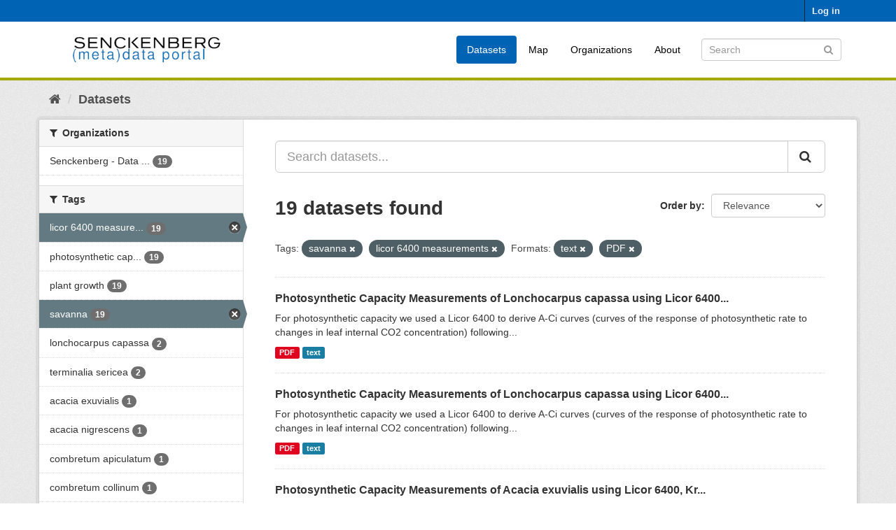

--- FILE ---
content_type: text/html; charset=utf-8
request_url: https://dataportal.senckenberg.de/dataset/?tags=+savanna&tags=+licor+6400+measurements&_tags_limit=0&res_format=text&res_format=PDF
body_size: 5603
content:
<!DOCTYPE html>
<!--[if IE 9]> <html lang="en" class="ie9"> <![endif]-->
<!--[if gt IE 8]><!--> <html lang="en"> <!--<![endif]-->
  <head>
    <meta charset="utf-8" />
      <meta name="generator" content="ckan 2.9.11" />
      <meta name="viewport" content="width=device-width, initial-scale=1.0">
    <title>Dataset - Senckenberg (meta) data catalog</title>

    
    
    <link rel="shortcut icon" href="/general/favicon.ico" />
    
    
        <link rel="alternate" type="text/n3" href="https://dataportal.senckenberg.de/catalog.n3"/>
        <link rel="alternate" type="text/turtle" href="https://dataportal.senckenberg.de/catalog.ttl"/>
        <link rel="alternate" type="application/rdf+xml" href="https://dataportal.senckenberg.de/catalog.xml"/>
        <link rel="alternate" type="application/ld+json" href="https://dataportal.senckenberg.de/catalog.jsonld"/>
    

  
  
      
      
      
    
  <link rel="stylesheet" href="/restricted_theme.css" />

  


    
      
      
    

    
    <link href="/webassets/base/2471d0b8_main.css" rel="stylesheet"/>
<link href="/webassets/sbg_assets/9e0f44c1_layout.css" rel="stylesheet"/>
    
  </head>

  
  <body data-site-root="https://dataportal.senckenberg.de/" data-locale-root="https://dataportal.senckenberg.de/" >

    
    <div class="sr-only sr-only-focusable"><a href="#content">Skip to content</a></div>
  

  
     
<div class="account-masthead">
  <div class="container">
     
    <nav class="account not-authed" aria-label="Account">
      <ul class="list-unstyled">
        
        <li><a href="/user/login">Log in</a></li>
         
      </ul>
    </nav>
     
  </div>
</div>

<header class="navbar navbar-static-top masthead">
    
  <div class="container">
    <div class="navbar-right">
      <button data-target="#main-navigation-toggle" data-toggle="collapse" class="navbar-toggle collapsed" type="button" aria-label="expand or collapse" aria-expanded="false">
        <span class="sr-only">Toggle navigation</span>
        <span class="fa fa-bars"></span>
      </button>
    </div>
    <hgroup class="header-image navbar-left">
       
      <a class="logo" href="/"><img src="/uploads/admin/2020-12-09-155013.570560logodataportal.png" alt="Senckenberg (meta) data catalog" title="Senckenberg (meta) data catalog" /></a>
       
    </hgroup>

    <div class="collapse navbar-collapse" id="main-navigation-toggle">
      
      <nav class="section navigation">
        <ul class="nav nav-pills">
            
<li class="active"><a href="/dataset/">Datasets</a></li><li><a href="/worldmap">Map</a></li><li><a href="/organization/">Organizations</a></li><li><a href="/about">About</a></li>

        </ul>
      </nav>
       
      <form class="section site-search simple-input" action="/dataset/" method="get">
        <div class="field">
          <label for="field-sitewide-search">Search Datasets</label>
          <input id="field-sitewide-search" type="text" class="form-control" name="q" placeholder="Search" aria-label="Search datasets"/>
          <button class="btn-search" type="submit" aria-label="Submit"><i class="fa fa-search"></i></button>
        </div>
      </form>
      
    </div>
  </div>
</header>

  
    <div class="main">
      <div id="content" class="container">
        
          
            <div class="flash-messages">
              
                
              
            </div>
          

          
            <div class="toolbar" role="navigation" aria-label="Breadcrumb">
              
                
                  <ol class="breadcrumb">
                    
<li class="home"><a href="/" aria-label="Home"><i class="fa fa-home"></i><span> Home</span></a></li>
                    
  <li class="active"><a href="/dataset/">Datasets</a></li>

                  </ol>
                
              
            </div>
          

          <div class="row wrapper">
            
            
            

            
              <aside class="secondary col-sm-3">
                
                
  <div class="filters">
    <div>
      
        

    
    
	
	    
	    
		<section class="module module-narrow module-shallow">
		    
			<h2 class="module-heading">
			    <i class="fa fa-filter"></i>
			    
			    Organizations
			</h2>
		    
		    
			
			    
				<nav aria-label="Organizations">
				    <ul class="list-unstyled nav nav-simple nav-facet">
					
					    
					    
					    
					    
					    <li class="nav-item">
						<a href="/dataset/?tags=+savanna&amp;tags=+licor+6400+measurements&amp;_tags_limit=0&amp;res_format=text&amp;res_format=PDF&amp;organization=senckenberg-biodiversitatsinformatik" title="Senckenberg - Data Stock (general)">
						    <span class="item-label">Senckenberg - Data ...</span>
						    <span class="hidden separator"> - </span>
						    <span class="item-count badge">19</span>
						</a>
					    </li>
					
				    </ul>
				</nav>

				<p class="module-footer">
				    
					
				    
				</p>
			    
			
		    
		</section>
	    
	
    

      
        

    
    
	
	    
	    
		<section class="module module-narrow module-shallow">
		    
			<h2 class="module-heading">
			    <i class="fa fa-filter"></i>
			    
			    Tags
			</h2>
		    
		    
			
			    
				<nav aria-label="Tags">
				    <ul class="list-unstyled nav nav-simple nav-facet">
					
					    
					    
					    
					    
					    <li class="nav-item active">
						<a href="/dataset/?tags=+savanna&amp;_tags_limit=0&amp;res_format=text&amp;res_format=PDF" title=" licor 6400 measurements">
						    <span class="item-label"> licor 6400 measure...</span>
						    <span class="hidden separator"> - </span>
						    <span class="item-count badge">19</span>
						</a>
					    </li>
					
					    
					    
					    
					    
					    <li class="nav-item">
						<a href="/dataset/?tags=+savanna&amp;tags=+licor+6400+measurements&amp;_tags_limit=0&amp;res_format=text&amp;res_format=PDF&amp;tags=+photosynthetic+capacity" title=" photosynthetic capacity">
						    <span class="item-label"> photosynthetic cap...</span>
						    <span class="hidden separator"> - </span>
						    <span class="item-count badge">19</span>
						</a>
					    </li>
					
					    
					    
					    
					    
					    <li class="nav-item">
						<a href="/dataset/?tags=+savanna&amp;tags=+licor+6400+measurements&amp;_tags_limit=0&amp;res_format=text&amp;res_format=PDF&amp;tags=+plant+growth" title="">
						    <span class="item-label"> plant growth</span>
						    <span class="hidden separator"> - </span>
						    <span class="item-count badge">19</span>
						</a>
					    </li>
					
					    
					    
					    
					    
					    <li class="nav-item active">
						<a href="/dataset/?tags=+licor+6400+measurements&amp;_tags_limit=0&amp;res_format=text&amp;res_format=PDF" title="">
						    <span class="item-label"> savanna</span>
						    <span class="hidden separator"> - </span>
						    <span class="item-count badge">19</span>
						</a>
					    </li>
					
					    
					    
					    
					    
					    <li class="nav-item">
						<a href="/dataset/?tags=+savanna&amp;tags=+licor+6400+measurements&amp;_tags_limit=0&amp;res_format=text&amp;res_format=PDF&amp;tags=lonchocarpus+capassa" title="">
						    <span class="item-label">lonchocarpus capassa</span>
						    <span class="hidden separator"> - </span>
						    <span class="item-count badge">2</span>
						</a>
					    </li>
					
					    
					    
					    
					    
					    <li class="nav-item">
						<a href="/dataset/?tags=+savanna&amp;tags=+licor+6400+measurements&amp;_tags_limit=0&amp;res_format=text&amp;res_format=PDF&amp;tags=terminalia+sericea" title="">
						    <span class="item-label">terminalia sericea</span>
						    <span class="hidden separator"> - </span>
						    <span class="item-count badge">2</span>
						</a>
					    </li>
					
					    
					    
					    
					    
					    <li class="nav-item">
						<a href="/dataset/?tags=+savanna&amp;tags=+licor+6400+measurements&amp;_tags_limit=0&amp;res_format=text&amp;res_format=PDF&amp;tags=acacia+exuvialis" title="">
						    <span class="item-label">acacia exuvialis</span>
						    <span class="hidden separator"> - </span>
						    <span class="item-count badge">1</span>
						</a>
					    </li>
					
					    
					    
					    
					    
					    <li class="nav-item">
						<a href="/dataset/?tags=+savanna&amp;tags=+licor+6400+measurements&amp;_tags_limit=0&amp;res_format=text&amp;res_format=PDF&amp;tags=acacia+nigrescens" title="">
						    <span class="item-label">acacia nigrescens</span>
						    <span class="hidden separator"> - </span>
						    <span class="item-count badge">1</span>
						</a>
					    </li>
					
					    
					    
					    
					    
					    <li class="nav-item">
						<a href="/dataset/?tags=+savanna&amp;tags=+licor+6400+measurements&amp;_tags_limit=0&amp;res_format=text&amp;res_format=PDF&amp;tags=combretum+apiculatum" title="">
						    <span class="item-label">combretum apiculatum</span>
						    <span class="hidden separator"> - </span>
						    <span class="item-count badge">1</span>
						</a>
					    </li>
					
					    
					    
					    
					    
					    <li class="nav-item">
						<a href="/dataset/?tags=+savanna&amp;tags=+licor+6400+measurements&amp;_tags_limit=0&amp;res_format=text&amp;res_format=PDF&amp;tags=combretum+collinum" title="">
						    <span class="item-label">combretum collinum</span>
						    <span class="hidden separator"> - </span>
						    <span class="item-count badge">1</span>
						</a>
					    </li>
					
					    
					    
					    
					    
					    <li class="nav-item">
						<a href="/dataset/?tags=+savanna&amp;tags=+licor+6400+measurements&amp;_tags_limit=0&amp;res_format=text&amp;res_format=PDF&amp;tags=combretum+hereroense" title="">
						    <span class="item-label">combretum hereroense</span>
						    <span class="hidden separator"> - </span>
						    <span class="item-count badge">1</span>
						</a>
					    </li>
					
					    
					    
					    
					    
					    <li class="nav-item">
						<a href="/dataset/?tags=+savanna&amp;tags=+licor+6400+measurements&amp;_tags_limit=0&amp;res_format=text&amp;res_format=PDF&amp;tags=combretum+imberbe" title="">
						    <span class="item-label">combretum imberbe</span>
						    <span class="hidden separator"> - </span>
						    <span class="item-count badge">1</span>
						</a>
					    </li>
					
					    
					    
					    
					    
					    <li class="nav-item">
						<a href="/dataset/?tags=+savanna&amp;tags=+licor+6400+measurements&amp;_tags_limit=0&amp;res_format=text&amp;res_format=PDF&amp;tags=combretum+molle" title="">
						    <span class="item-label">combretum molle</span>
						    <span class="hidden separator"> - </span>
						    <span class="item-count badge">1</span>
						</a>
					    </li>
					
					    
					    
					    
					    
					    <li class="nav-item">
						<a href="/dataset/?tags=+savanna&amp;tags=+licor+6400+measurements&amp;_tags_limit=0&amp;res_format=text&amp;res_format=PDF&amp;tags=combretum+zeyheri" title="">
						    <span class="item-label">combretum zeyheri</span>
						    <span class="hidden separator"> - </span>
						    <span class="item-count badge">1</span>
						</a>
					    </li>
					
					    
					    
					    
					    
					    <li class="nav-item">
						<a href="/dataset/?tags=+savanna&amp;tags=+licor+6400+measurements&amp;_tags_limit=0&amp;res_format=text&amp;res_format=PDF&amp;tags=dichrostachys+cinera" title="">
						    <span class="item-label">dichrostachys cinera</span>
						    <span class="hidden separator"> - </span>
						    <span class="item-count badge">1</span>
						</a>
					    </li>
					
					    
					    
					    
					    
					    <li class="nav-item">
						<a href="/dataset/?tags=+savanna&amp;tags=+licor+6400+measurements&amp;_tags_limit=0&amp;res_format=text&amp;res_format=PDF&amp;tags=grewia+bicolor" title="">
						    <span class="item-label">grewia bicolor</span>
						    <span class="hidden separator"> - </span>
						    <span class="item-count badge">1</span>
						</a>
					    </li>
					
					    
					    
					    
					    
					    <li class="nav-item">
						<a href="/dataset/?tags=+savanna&amp;tags=+licor+6400+measurements&amp;_tags_limit=0&amp;res_format=text&amp;res_format=PDF&amp;tags=maytenus+heterophylla" title="">
						    <span class="item-label">maytenus heterophylla</span>
						    <span class="hidden separator"> - </span>
						    <span class="item-count badge">1</span>
						</a>
					    </li>
					
					    
					    
					    
					    
					    <li class="nav-item">
						<a href="/dataset/?tags=+savanna&amp;tags=+licor+6400+measurements&amp;_tags_limit=0&amp;res_format=text&amp;res_format=PDF&amp;tags=parinari+curatellifolia" title="parinari curatellifolia">
						    <span class="item-label">parinari curatellif...</span>
						    <span class="hidden separator"> - </span>
						    <span class="item-count badge">1</span>
						</a>
					    </li>
					
					    
					    
					    
					    
					    <li class="nav-item">
						<a href="/dataset/?tags=+savanna&amp;tags=+licor+6400+measurements&amp;_tags_limit=0&amp;res_format=text&amp;res_format=PDF&amp;tags=peltophorum+africanum" title="">
						    <span class="item-label">peltophorum africanum</span>
						    <span class="hidden separator"> - </span>
						    <span class="item-count badge">1</span>
						</a>
					    </li>
					
					    
					    
					    
					    
					    <li class="nav-item">
						<a href="/dataset/?tags=+savanna&amp;tags=+licor+6400+measurements&amp;_tags_limit=0&amp;res_format=text&amp;res_format=PDF&amp;tags=sclerocarya+birrea" title="">
						    <span class="item-label">sclerocarya birrea</span>
						    <span class="hidden separator"> - </span>
						    <span class="item-count badge">1</span>
						</a>
					    </li>
					
					    
					    
					    
					    
					    <li class="nav-item">
						<a href="/dataset/?tags=+savanna&amp;tags=+licor+6400+measurements&amp;_tags_limit=0&amp;res_format=text&amp;res_format=PDF&amp;tags=strychnos+madagascariensis" title="strychnos madagascariensis">
						    <span class="item-label">strychnos madagasca...</span>
						    <span class="hidden separator"> - </span>
						    <span class="item-count badge">1</span>
						</a>
					    </li>
					
				    </ul>
				</nav>

				<p class="module-footer">
				    
					<a href="/dataset/?tags=+savanna&amp;tags=+licor+6400+measurements&amp;res_format=text&amp;res_format=PDF" class="read-more">Show Only Popular Tags</a>
				    
				</p>
			    
			
		    
		</section>
	    
	
    

      
        

    
    
	
	    
	    
		<section class="module module-narrow module-shallow">
		    
			<h2 class="module-heading">
			    <i class="fa fa-filter"></i>
			    
			    Formats
			</h2>
		    
		    
			
			    
				<nav aria-label="Formats">
				    <ul class="list-unstyled nav nav-simple nav-facet">
					
					    
					    
					    
					    
					    <li class="nav-item active">
						<a href="/dataset/?tags=+savanna&amp;tags=+licor+6400+measurements&amp;_tags_limit=0&amp;res_format=text" title="">
						    <span class="item-label">PDF</span>
						    <span class="hidden separator"> - </span>
						    <span class="item-count badge">19</span>
						</a>
					    </li>
					
					    
					    
					    
					    
					    <li class="nav-item active">
						<a href="/dataset/?tags=+savanna&amp;tags=+licor+6400+measurements&amp;_tags_limit=0&amp;res_format=PDF" title="">
						    <span class="item-label">text</span>
						    <span class="hidden separator"> - </span>
						    <span class="item-count badge">19</span>
						</a>
					    </li>
					
				    </ul>
				</nav>

				<p class="module-footer">
				    
					
				    
				</p>
			    
			
		    
		</section>
	    
	
    

      
        

    
    
	
	    
	    
		<section class="module module-narrow module-shallow">
		    
			<h2 class="module-heading">
			    <i class="fa fa-filter"></i>
			    
			    Licenses
			</h2>
		    
		    
			
			    
				<p class="module-content empty">There are no Licenses that match this search</p>
			    
			
		    
		</section>
	    
	
    

      
        

    
    
	
	    
	    
		<section class="module module-narrow module-shallow">
		    
			<h2 class="module-heading">
			    <i class="fa fa-filter"></i>
			    
			    Nagoya
			</h2>
		    
		    
			
			    
				<p class="module-content empty">There are no Nagoya that match this search</p>
			    
			
		    
		</section>
	    
	
    

      
    </div>
    <a class="close no-text hide-filters"><i class="fa fa-times-circle"></i><span class="text">close</span></a>
  </div>

              </aside>
            

            
              <div class="primary col-sm-9 col-xs-12" role="main">
                
                
  <section class="module">
    <div class="module-content">
      
        
      
      
        
        
        







<form id="dataset-search-form" class="search-form" method="get" data-module="select-switch">

  
    <div class="input-group search-input-group">
      <input aria-label="Search datasets..." id="field-giant-search" type="text" class="form-control input-lg" name="q" value="" autocomplete="off" placeholder="Search datasets...">
      
      <span class="input-group-btn">
        <button class="btn btn-default btn-lg" type="submit" value="search" aria-label="Submit">
          <i class="fa fa-search"></i>
        </button>
      </span>
      
    </div>
  

  
    <span>
  
  

  
  
  
  <input type="hidden" name="tags" value=" savanna" />
  
  
  
  
  
  <input type="hidden" name="tags" value=" licor 6400 measurements" />
  
  
  
  
  
  <input type="hidden" name="res_format" value="text" />
  
  
  
  
  
  <input type="hidden" name="res_format" value="PDF" />
  
  
  
  </span>
  

  
    
      <div class="form-select form-group control-order-by">
        <label for="field-order-by">Order by</label>
        <select id="field-order-by" name="sort" class="form-control">
          
            
              <option value="score desc, metadata_modified desc" selected="selected">Relevance</option>
            
          
            
              <option value="title_string asc">Name Ascending</option>
            
          
            
              <option value="title_string desc">Name Descending</option>
            
          
            
              <option value="metadata_modified desc">Last Modified</option>
            
          
            
          
        </select>
        
        <button class="btn btn-default js-hide" type="submit">Go</button>
        
      </div>
    
  

  
    
      <h1>

  
  
  
  

19 datasets found</h1>
    
  

  
    
      <p class="filter-list">
        
          
          <span class="facet">Tags:</span>
          
            <span class="filtered pill"> savanna
              <a href="/dataset/?tags=+licor+6400+measurements&amp;_tags_limit=0&amp;res_format=text&amp;res_format=PDF" class="remove" title="Remove"><i class="fa fa-times"></i></a>
            </span>
          
            <span class="filtered pill"> licor 6400 measurements
              <a href="/dataset/?tags=+savanna&amp;_tags_limit=0&amp;res_format=text&amp;res_format=PDF" class="remove" title="Remove"><i class="fa fa-times"></i></a>
            </span>
          
        
          
          <span class="facet">Formats:</span>
          
            <span class="filtered pill">text
              <a href="/dataset/?tags=+savanna&amp;tags=+licor+6400+measurements&amp;_tags_limit=0&amp;res_format=PDF" class="remove" title="Remove"><i class="fa fa-times"></i></a>
            </span>
          
            <span class="filtered pill">PDF
              <a href="/dataset/?tags=+savanna&amp;tags=+licor+6400+measurements&amp;_tags_limit=0&amp;res_format=text" class="remove" title="Remove"><i class="fa fa-times"></i></a>
            </span>
          
        
      </p>
      <a class="show-filters btn btn-default">Filter Results</a>
    
  

</form>




      
      
        

  
    <ul class="dataset-list list-unstyled">
    	
	      
	        






  <li class="dataset-item">
    
      <div class="dataset-content">
        
          <h2 class="dataset-heading">
            
              
            
            
		<a href="/dataset/photosynthetic-capacity-measurements-of-lonchocarpus-capassa-using-licor-6400_2">Photosynthetic Capacity Measurements of Lonchocarpus capassa using Licor 6400...</a>
            
            
              
              
            
          </h2>
        
        
          
        
        
          
            <div>For photosynthetic capacity we used a Licor 6400 to derive A-Ci curves (curves of the response of
photosynthetic rate to changes in leaf internal CO2 concentration) following...</div>
          
        
      </div>
      
        
          
            <ul class="dataset-resources list-unstyled">
              
                
                <li>
                  <a href="/dataset/photosynthetic-capacity-measurements-of-lonchocarpus-capassa-using-licor-6400_2" class="label label-default" data-format="pdf">PDF</a>
                </li>
                
                <li>
                  <a href="/dataset/photosynthetic-capacity-measurements-of-lonchocarpus-capassa-using-licor-6400_2" class="label label-default" data-format="text">text</a>
                </li>
                
              
            </ul>
          
        
      
    
  </li>

	      
	        






  <li class="dataset-item">
    
      <div class="dataset-content">
        
          <h2 class="dataset-heading">
            
              
            
            
		<a href="/dataset/photosynthetic-capacity-measurements-of-lonchocarpus-capassa-using-licor-6400">Photosynthetic Capacity Measurements of Lonchocarpus capassa using Licor 6400...</a>
            
            
              
              
            
          </h2>
        
        
          
        
        
          
            <div>For photosynthetic capacity we used a Licor 6400 to derive A-Ci curves (curves of the response of
photosynthetic rate to changes in leaf internal CO2 concentration) following...</div>
          
        
      </div>
      
        
          
            <ul class="dataset-resources list-unstyled">
              
                
                <li>
                  <a href="/dataset/photosynthetic-capacity-measurements-of-lonchocarpus-capassa-using-licor-6400" class="label label-default" data-format="pdf">PDF</a>
                </li>
                
                <li>
                  <a href="/dataset/photosynthetic-capacity-measurements-of-lonchocarpus-capassa-using-licor-6400" class="label label-default" data-format="text">text</a>
                </li>
                
              
            </ul>
          
        
      
    
  </li>

	      
	        






  <li class="dataset-item">
    
      <div class="dataset-content">
        
          <h2 class="dataset-heading">
            
              
            
            
		<a href="/dataset/photosynthetic-capacity-measurements-of-acacia-exuvialis-using-licor-6400">Photosynthetic Capacity Measurements of Acacia exuvialis using Licor 6400, Kr...</a>
            
            
              
              
            
          </h2>
        
        
          
        
        
          
            <div>For photosynthetic capacity we used a Licor 6400 to derive A-Ci curves (curves of the response of
photosynthetic rate to changes in leaf internal CO2 concentration) following...</div>
          
        
      </div>
      
        
          
            <ul class="dataset-resources list-unstyled">
              
                
                <li>
                  <a href="/dataset/photosynthetic-capacity-measurements-of-acacia-exuvialis-using-licor-6400" class="label label-default" data-format="pdf">PDF</a>
                </li>
                
                <li>
                  <a href="/dataset/photosynthetic-capacity-measurements-of-acacia-exuvialis-using-licor-6400" class="label label-default" data-format="text">text</a>
                </li>
                
              
            </ul>
          
        
      
    
  </li>

	      
	        






  <li class="dataset-item">
    
      <div class="dataset-content">
        
          <h2 class="dataset-heading">
            
              
            
            
		<a href="/dataset/photosynthetic-capacity-measurements-of-acacia-nigrescens-using-licor-6400">Photosynthetic Capacity Measurements of Acacia nigrescens using Licor 6400, K...</a>
            
            
              
              
            
          </h2>
        
        
          
        
        
          
            <div>For photosynthetic capacity we used a Licor 6400 to derive A-Ci curves (curves of the response of
photosynthetic rate to changes in leaf internal CO2 concentration) following...</div>
          
        
      </div>
      
        
          
            <ul class="dataset-resources list-unstyled">
              
                
                <li>
                  <a href="/dataset/photosynthetic-capacity-measurements-of-acacia-nigrescens-using-licor-6400" class="label label-default" data-format="pdf">PDF</a>
                </li>
                
                <li>
                  <a href="/dataset/photosynthetic-capacity-measurements-of-acacia-nigrescens-using-licor-6400" class="label label-default" data-format="text">text</a>
                </li>
                
              
            </ul>
          
        
      
    
  </li>

	      
	        






  <li class="dataset-item">
    
      <div class="dataset-content">
        
          <h2 class="dataset-heading">
            
              
            
            
		<a href="/dataset/photosynthetic-capacity-measurements-of-maytenus-heterophylla-using-licor-6400">Photosynthetic Capacity Measurements of Maytenus heterophylla using Licor 640...</a>
            
            
              
              
            
          </h2>
        
        
          
        
        
          
            <div>For photosynthetic capacity we used a Licor 6400 to derive A-Ci curves (curves of the response of
photosynthetic rate to changes in leaf internal CO2 concentration) following...</div>
          
        
      </div>
      
        
          
            <ul class="dataset-resources list-unstyled">
              
                
                <li>
                  <a href="/dataset/photosynthetic-capacity-measurements-of-maytenus-heterophylla-using-licor-6400" class="label label-default" data-format="pdf">PDF</a>
                </li>
                
                <li>
                  <a href="/dataset/photosynthetic-capacity-measurements-of-maytenus-heterophylla-using-licor-6400" class="label label-default" data-format="text">text</a>
                </li>
                
              
            </ul>
          
        
      
    
  </li>

	      
	        






  <li class="dataset-item">
    
      <div class="dataset-content">
        
          <h2 class="dataset-heading">
            
              
            
            
		<a href="/dataset/photosynthetic-capacity-measurements-of-combretum-collinum-using-licor-6400">Photosynthetic Capacity Measurements of Combretum collinum using Licor 6400, ...</a>
            
            
              
              
            
          </h2>
        
        
          
        
        
          
            <div>For photosynthetic capacity we used a Licor 6400 to derive A-Ci curves (curves of the response of
photosynthetic rate to changes in leaf internal CO2 concentration) following...</div>
          
        
      </div>
      
        
          
            <ul class="dataset-resources list-unstyled">
              
                
                <li>
                  <a href="/dataset/photosynthetic-capacity-measurements-of-combretum-collinum-using-licor-6400" class="label label-default" data-format="pdf">PDF</a>
                </li>
                
                <li>
                  <a href="/dataset/photosynthetic-capacity-measurements-of-combretum-collinum-using-licor-6400" class="label label-default" data-format="text">text</a>
                </li>
                
              
            </ul>
          
        
      
    
  </li>

	      
	        






  <li class="dataset-item">
    
      <div class="dataset-content">
        
          <h2 class="dataset-heading">
            
              
            
            
		<a href="/dataset/photosynthetic-capacity-measurements-of-parinari-curatellifolia-using-licor">Photosynthetic Capacity Measurements of Parinari curatellifolia using Licor 6...</a>
            
            
              
              
            
          </h2>
        
        
          
        
        
          
            <div>For photosynthetic capacity we used a Licor 6400 to derive A-Ci curves (curves of the response of
photosynthetic rate to changes in leaf internal CO2 concentration) following...</div>
          
        
      </div>
      
        
          
            <ul class="dataset-resources list-unstyled">
              
                
                <li>
                  <a href="/dataset/photosynthetic-capacity-measurements-of-parinari-curatellifolia-using-licor" class="label label-default" data-format="pdf">PDF</a>
                </li>
                
                <li>
                  <a href="/dataset/photosynthetic-capacity-measurements-of-parinari-curatellifolia-using-licor" class="label label-default" data-format="text">text</a>
                </li>
                
              
            </ul>
          
        
      
    
  </li>

	      
	        






  <li class="dataset-item">
    
      <div class="dataset-content">
        
          <h2 class="dataset-heading">
            
              
            
            
		<a href="/dataset/photosynthetic-capacity-measurements-of-combretum-apiculatum-using-licor-6400">Photosynthetic Capacity Measurements of Combretum apiculatum using Licor 6400...</a>
            
            
              
              
            
          </h2>
        
        
          
        
        
          
            <div>For photosynthetic capacity we used a Licor 6400 to derive A-Ci curves (curves of the response of
photosynthetic rate to changes in leaf internal CO2 concentration) following...</div>
          
        
      </div>
      
        
          
            <ul class="dataset-resources list-unstyled">
              
                
                <li>
                  <a href="/dataset/photosynthetic-capacity-measurements-of-combretum-apiculatum-using-licor-6400" class="label label-default" data-format="pdf">PDF</a>
                </li>
                
                <li>
                  <a href="/dataset/photosynthetic-capacity-measurements-of-combretum-apiculatum-using-licor-6400" class="label label-default" data-format="text">text</a>
                </li>
                
              
            </ul>
          
        
      
    
  </li>

	      
	        






  <li class="dataset-item">
    
      <div class="dataset-content">
        
          <h2 class="dataset-heading">
            
              
            
            
		<a href="/dataset/photosynthetic-capacity-measurements-of-combretum-hereroense-using-licor-6400">Photosynthetic Capacity Measurements of Combretum hereroense using Licor 6400...</a>
            
            
              
              
            
          </h2>
        
        
          
        
        
          
            <div>For photosynthetic capacity we used a Licor 6400 to derive A-Ci curves (curves of the response of
photosynthetic rate to changes in leaf internal CO2 concentration) following...</div>
          
        
      </div>
      
        
          
            <ul class="dataset-resources list-unstyled">
              
                
                <li>
                  <a href="/dataset/photosynthetic-capacity-measurements-of-combretum-hereroense-using-licor-6400" class="label label-default" data-format="pdf">PDF</a>
                </li>
                
                <li>
                  <a href="/dataset/photosynthetic-capacity-measurements-of-combretum-hereroense-using-licor-6400" class="label label-default" data-format="text">text</a>
                </li>
                
              
            </ul>
          
        
      
    
  </li>

	      
	        






  <li class="dataset-item">
    
      <div class="dataset-content">
        
          <h2 class="dataset-heading">
            
              
            
            
		<a href="/dataset/photosynthetic-capacity-measurements-of-peltophorum-africanum-using-licor-6400">Photosynthetic Capacity Measurements of Peltophorum africanum using Licor 640...</a>
            
            
              
              
            
          </h2>
        
        
          
        
        
          
            <div>For photosynthetic capacity we used a Licor 6400 to derive A-Ci curves (curves of the response of
photosynthetic rate to changes in leaf internal CO2 concentration) following...</div>
          
        
      </div>
      
        
          
            <ul class="dataset-resources list-unstyled">
              
                
                <li>
                  <a href="/dataset/photosynthetic-capacity-measurements-of-peltophorum-africanum-using-licor-6400" class="label label-default" data-format="pdf">PDF</a>
                </li>
                
                <li>
                  <a href="/dataset/photosynthetic-capacity-measurements-of-peltophorum-africanum-using-licor-6400" class="label label-default" data-format="text">text</a>
                </li>
                
              
            </ul>
          
        
      
    
  </li>

	      
	        






  <li class="dataset-item">
    
      <div class="dataset-content">
        
          <h2 class="dataset-heading">
            
              
            
            
		<a href="/dataset/photosynthetic-capacity-measurements-of-combretum-zeyheri-using-licor-6400">Photosynthetic Capacity Measurements of Combretum zeyheri using Licor 6400, K...</a>
            
            
              
              
            
          </h2>
        
        
          
        
        
          
            <div>For photosynthetic capacity we used a Licor 6400 to derive A-Ci curves (curves of the response of
photosynthetic rate to changes in leaf internal CO2 concentration) following...</div>
          
        
      </div>
      
        
          
            <ul class="dataset-resources list-unstyled">
              
                
                <li>
                  <a href="/dataset/photosynthetic-capacity-measurements-of-combretum-zeyheri-using-licor-6400" class="label label-default" data-format="pdf">PDF</a>
                </li>
                
                <li>
                  <a href="/dataset/photosynthetic-capacity-measurements-of-combretum-zeyheri-using-licor-6400" class="label label-default" data-format="text">text</a>
                </li>
                
              
            </ul>
          
        
      
    
  </li>

	      
	        






  <li class="dataset-item">
    
      <div class="dataset-content">
        
          <h2 class="dataset-heading">
            
              
            
            
		<a href="/dataset/photosynthetic-capacity-measurements-of-sclerocarya-birrea-using-licor-6400">Photosynthetic Capacity Measurements of Sclerocarya birrea using Licor 6400, ...</a>
            
            
              
              
            
          </h2>
        
        
          
        
        
          
            <div>For photosynthetic capacity we used a Licor 6400 to derive A-Ci curves (curves of the response of
photosynthetic rate to changes in leaf internal CO2 concentration) following...</div>
          
        
      </div>
      
        
          
            <ul class="dataset-resources list-unstyled">
              
                
                <li>
                  <a href="/dataset/photosynthetic-capacity-measurements-of-sclerocarya-birrea-using-licor-6400" class="label label-default" data-format="pdf">PDF</a>
                </li>
                
                <li>
                  <a href="/dataset/photosynthetic-capacity-measurements-of-sclerocarya-birrea-using-licor-6400" class="label label-default" data-format="text">text</a>
                </li>
                
              
            </ul>
          
        
      
    
  </li>

	      
	        






  <li class="dataset-item">
    
      <div class="dataset-content">
        
          <h2 class="dataset-heading">
            
              
            
            
		<a href="/dataset/photosynthetic-capacity-measurements-of-grewia-bicolor-using-licor-6400-kruger">Photosynthetic Capacity Measurements of Grewia bicolor using Licor 6400, Krug...</a>
            
            
              
              
            
          </h2>
        
        
          
        
        
          
            <div>For photosynthetic capacity we used a Licor 6400 to derive A-Ci curves (curves of the response of
photosynthetic rate to changes in leaf internal CO2 concentration) following...</div>
          
        
      </div>
      
        
          
            <ul class="dataset-resources list-unstyled">
              
                
                <li>
                  <a href="/dataset/photosynthetic-capacity-measurements-of-grewia-bicolor-using-licor-6400-kruger" class="label label-default" data-format="pdf">PDF</a>
                </li>
                
                <li>
                  <a href="/dataset/photosynthetic-capacity-measurements-of-grewia-bicolor-using-licor-6400-kruger" class="label label-default" data-format="text">text</a>
                </li>
                
              
            </ul>
          
        
      
    
  </li>

	      
	        






  <li class="dataset-item">
    
      <div class="dataset-content">
        
          <h2 class="dataset-heading">
            
              
            
            
		<a href="/dataset/photosynthetic-capacity-measurements-of-strychnos-madagascariensis-using-licor">Photosynthetic Capacity Measurements of Strychnos madagascariensis using Lico...</a>
            
            
              
              
            
          </h2>
        
        
          
        
        
          
            <div>For photosynthetic capacity we used a Licor 6400 to derive A-Ci curves (curves of the response of
photosynthetic rate to changes in leaf internal CO2 concentration) following...</div>
          
        
      </div>
      
        
          
            <ul class="dataset-resources list-unstyled">
              
                
                <li>
                  <a href="/dataset/photosynthetic-capacity-measurements-of-strychnos-madagascariensis-using-licor" class="label label-default" data-format="pdf">PDF</a>
                </li>
                
                <li>
                  <a href="/dataset/photosynthetic-capacity-measurements-of-strychnos-madagascariensis-using-licor" class="label label-default" data-format="text">text</a>
                </li>
                
              
            </ul>
          
        
      
    
  </li>

	      
	        






  <li class="dataset-item">
    
      <div class="dataset-content">
        
          <h2 class="dataset-heading">
            
              
            
            
		<a href="/dataset/photosynthetic-capacity-measurements-of-terminalia-sericea-using-licor-6400_2">Photosynthetic Capacity Measurements of Terminalia sericea using Licor 6400, ...</a>
            
            
              
              
            
          </h2>
        
        
          
        
        
          
            <div>For photosynthetic capacity we used a Licor 6400 to derive A-Ci curves (curves of the response of
photosynthetic rate to changes in leaf internal CO2 concentration) following...</div>
          
        
      </div>
      
        
          
            <ul class="dataset-resources list-unstyled">
              
                
                <li>
                  <a href="/dataset/photosynthetic-capacity-measurements-of-terminalia-sericea-using-licor-6400_2" class="label label-default" data-format="pdf">PDF</a>
                </li>
                
                <li>
                  <a href="/dataset/photosynthetic-capacity-measurements-of-terminalia-sericea-using-licor-6400_2" class="label label-default" data-format="text">text</a>
                </li>
                
              
            </ul>
          
        
      
    
  </li>

	      
	        






  <li class="dataset-item">
    
      <div class="dataset-content">
        
          <h2 class="dataset-heading">
            
              
            
            
		<a href="/dataset/photosynthetic-capacity-measurements-of-terminalia-sericea-using-licor-6400">Photosynthetic Capacity Measurements of Terminalia sericea using Licor 6400, ...</a>
            
            
              
              
            
          </h2>
        
        
          
        
        
          
            <div>For photosynthetic capacity we used a Licor 6400 to derive A-Ci curves (curves of the response of
photosynthetic rate to changes in leaf internal CO2 concentration) following...</div>
          
        
      </div>
      
        
          
            <ul class="dataset-resources list-unstyled">
              
                
                <li>
                  <a href="/dataset/photosynthetic-capacity-measurements-of-terminalia-sericea-using-licor-6400" class="label label-default" data-format="pdf">PDF</a>
                </li>
                
                <li>
                  <a href="/dataset/photosynthetic-capacity-measurements-of-terminalia-sericea-using-licor-6400" class="label label-default" data-format="text">text</a>
                </li>
                
              
            </ul>
          
        
      
    
  </li>

	      
	        






  <li class="dataset-item">
    
      <div class="dataset-content">
        
          <h2 class="dataset-heading">
            
              
            
            
		<a href="/dataset/photosynthetic-capacity-measurements-of-combretum-molle-using-licor-6400">Photosynthetic Capacity Measurements of Combretum molle, using Licor 6400, Kr...</a>
            
            
              
              
            
          </h2>
        
        
          
        
        
          
            <div>For photosynthetic capacity we used a Licor 6400 to derive A-Ci curves (curves of the response of
photosynthetic rate to changes in leaf internal CO2 concentration) following...</div>
          
        
      </div>
      
        
          
            <ul class="dataset-resources list-unstyled">
              
                
                <li>
                  <a href="/dataset/photosynthetic-capacity-measurements-of-combretum-molle-using-licor-6400" class="label label-default" data-format="pdf">PDF</a>
                </li>
                
                <li>
                  <a href="/dataset/photosynthetic-capacity-measurements-of-combretum-molle-using-licor-6400" class="label label-default" data-format="text">text</a>
                </li>
                
              
            </ul>
          
        
      
    
  </li>

	      
	        






  <li class="dataset-item">
    
      <div class="dataset-content">
        
          <h2 class="dataset-heading">
            
              
            
            
		<a href="/dataset/photosynthetic-capacity-measurements-of-combretum-imberbe-using-licor-6400">Photosynthetic Capacity Measurements of Combretum imberbe using Licor 6400, K...</a>
            
            
              
              
            
          </h2>
        
        
          
        
        
          
            <div>For photosynthetic capacity we used a Licor 6400 to derive A-Ci curves (curves of the response of
photosynthetic rate to changes in leaf internal CO2 concentration) following...</div>
          
        
      </div>
      
        
          
            <ul class="dataset-resources list-unstyled">
              
                
                <li>
                  <a href="/dataset/photosynthetic-capacity-measurements-of-combretum-imberbe-using-licor-6400" class="label label-default" data-format="pdf">PDF</a>
                </li>
                
                <li>
                  <a href="/dataset/photosynthetic-capacity-measurements-of-combretum-imberbe-using-licor-6400" class="label label-default" data-format="text">text</a>
                </li>
                
              
            </ul>
          
        
      
    
  </li>

	      
	        






  <li class="dataset-item">
    
      <div class="dataset-content">
        
          <h2 class="dataset-heading">
            
              
            
            
		<a href="/dataset/photosynthetic-capacity-measurements-of-dichrostachys-cinerea-using-licor-6400">Photosynthetic Capacity Measurements of Dichrostachys cinerea using Licor 640...</a>
            
            
              
              
            
          </h2>
        
        
          
        
        
          
            <div>For photosynthetic capacity we used a Licor 6400 to derive A-Ci curves (curves of the response of
photosynthetic rate to changes in leaf internal CO2 concentration) following...</div>
          
        
      </div>
      
        
          
            <ul class="dataset-resources list-unstyled">
              
                
                <li>
                  <a href="/dataset/photosynthetic-capacity-measurements-of-dichrostachys-cinerea-using-licor-6400" class="label label-default" data-format="pdf">PDF</a>
                </li>
                
                <li>
                  <a href="/dataset/photosynthetic-capacity-measurements-of-dichrostachys-cinerea-using-licor-6400" class="label label-default" data-format="text">text</a>
                </li>
                
              
            </ul>
          
        
      
    
  </li>

	      
	    
    </ul>
  

      
    </div>

    
      
    
  </section>

  


              </div>
            
          </div>
        
      </div>
    </div>
  
    <footer class="site-footer">
  <div class="container">
    
    <div class="row">
      <div class="col-md-8 footer-links">
        
          <ul class="list-unstyled">
            
              <li><a href="/about">About Senckenberg (meta) data catalog</a></li>
            
          </ul>
          <ul class="list-unstyled">
            
  
  <li><a href="/legal">Legal notice and data privacy</a></li>
  <li><a href="http://www.opendefinition.org/okd/"><img src="/base/images/od_80x15_blue.png" alt="Open Data"></a></li>

          </ul>
        
      </div>
      <div class="col-md-4 attribution">
        
          <p><strong>Powered by</strong> <a class="hide-text ckan-footer-logo" href="http://ckan.org">CKAN</a></p>
        
        
          
<form class="form-inline form-select lang-select" action="/util/redirect" data-module="select-switch" method="POST">
  <label for="field-lang-select">Language</label>
  <select id="field-lang-select" name="url" data-module="autocomplete" data-module-dropdown-class="lang-dropdown" data-module-container-class="lang-container">
    
      <option value="/en/dataset/?tags=+savanna&amp;tags=+licor+6400+measurements&amp;_tags_limit=0&amp;res_format=text&amp;res_format=PDF" selected="selected">
        English
      </option>
    
      <option value="/de/dataset/?tags=+savanna&amp;tags=+licor+6400+measurements&amp;_tags_limit=0&amp;res_format=text&amp;res_format=PDF" >
        Deutsch
      </option>
    
  </select>
  <button class="btn btn-default js-hide" type="submit">Go</button>
</form>
        
      </div>
    </div>
    
  </div>

  
    
  
</footer>
  
  
  
  
  
    

      

    
    
    <link href="/webassets/vendor/f3b8236b_select2.css" rel="stylesheet"/>
<link href="/webassets/vendor/0b01aef1_font-awesome.css" rel="stylesheet"/>
    <script src="/webassets/vendor/d8ae4bed_jquery.js" type="text/javascript"></script>
<script src="/webassets/vendor/fb6095a0_vendor.js" type="text/javascript"></script>
<script src="/webassets/vendor/580fa18d_bootstrap.js" type="text/javascript"></script>
<script src="/webassets/base/15a18f6c_main.js" type="text/javascript"></script>
<script src="/webassets/base/2448af8b_ckan.js" type="text/javascript"></script>
  </body>
</html>